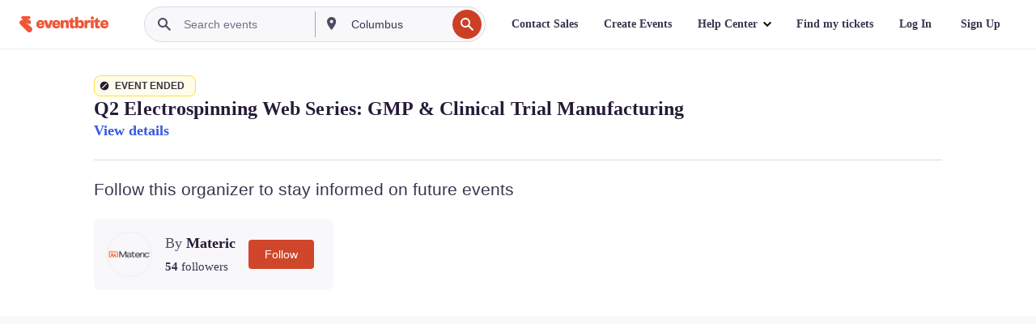

--- FILE ---
content_type: text/javascript; charset=utf-8
request_url: https://app.link/_r?sdk=web2.86.5&branch_key=key_live_epYrpbv3NngOvWj47OM81jmgCFkeYUlx&callback=branch_callback__0
body_size: 72
content:
/**/ typeof branch_callback__0 === 'function' && branch_callback__0("1542606691338408346");